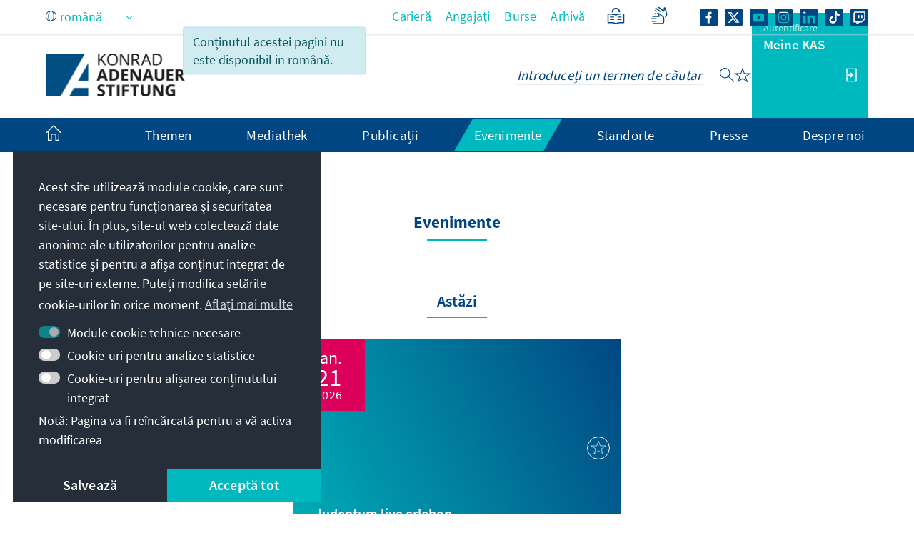

--- FILE ---
content_type: application/javascript
request_url: https://www.kas.de/o/cookies-banner-web/__liferay__/index.js
body_size: 2060
content:
var w=Object.defineProperty;var S=Object.getOwnPropertyDescriptor;var O=Object.getOwnPropertyNames;var _=Object.prototype.hasOwnProperty;var x=(e,o,t,i)=>{if(o&&typeof o=="object"||typeof o=="function")for(let r of O(o))!_.call(e,r)&&r!==t&&w(e,r,{get:()=>o[r],enumerable:!(i=S(o,r))||i.enumerable});return e},$=(e,o,t)=>(x(e,o,"default"),t&&x(t,o,"default"));var a={};$(a,W);import*as W from"../../frontend-js-web/__liferay__/index.js";{/*removed: await import('@liferay/language...')*/};var g="USER_CONSENT_CONFIGURED";function h(e,o){e.forEach(t=>{l(t,"true")}),o.forEach(t=>{l(t,"true")})}function C(e,o){e.forEach(t=>{l(t,"false")}),o.forEach(t=>{l(t,"true")})}function k(e){return(0,a.getCookie)(e,a.COOKIE_TYPES.NECESSARY)}function l(e,o){(0,a.setCookie)(e,o,a.COOKIE_TYPES.NECESSARY,{path:themeDisplay.getPathContext()||"/"})}function s(){l(g,"true"),(0,a.getOpener)()?.Liferay.fire("cookieBannerSetCookie")}{/*removed: await import('@liferay/language...')*/};var E=()=>{console.warn("OpenCookieConsentModal was called, but cookie feature is not enabled")};function D({configurationNamespace:e,configurationURL:o,includeDeclineAllButton:t,namespace:i,optionalConsentCookieTypeNames:r,requiredConsentCookieTypeNames:n,title:c}){let d=document.getElementById(`${i}acceptAllButton`),u=document.getElementById(`${i}configurationButton`),B=document.getElementById(`${i}declineAllButton`),p=document.querySelector(".cookies-banner");if(!document.body.classList.contains("has-edit-mode-menu")){b(p);let m={};r.forEach(f=>{m[f]=k(f)||"false"}),Liferay.on("cookiePreferenceUpdate",f=>{m[f.key]=f.value}),d.addEventListener("click",()=>{p.style.display="none",h(r,n),s()}),E=({alertDisplayType:f,alertMessage:I,customTitle:P,onCloseFunction:T})=>{let y=o;f&&(y=`${y}&_${e}_alertDisplayType=${f}`),I&&(y=`${y}&_${e}_alertMessage=${I}`),(0,a.openModal)({buttons:[{displayType:"secondary",label:'Confirmă',onClick(){Object.entries(m).forEach(([A,v])=>{l(A,v)}),n.forEach(A=>{l(A,"true")}),s(),b(p),(0,a.getOpener)().Liferay.fire("closeModal")}},{displayType:"secondary",label:'Accept\x20All',onClick(){h(r,n),s(),b(p),(0,a.getOpener)().Liferay.fire("closeModal")}},{className:t?"":"d-none",displayType:"secondary",label:'Decline\x20All',onClick(){C(r,n),s(),b(p),(0,a.getOpener)().Liferay.fire("closeModal")}}],displayType:"primary",height:"70vh",id:"cookiesBannerConfiguration",iframeBodyCssClass:"",onClose:T||void 0,size:"lg",title:P||c,url:y})},u.addEventListener("click",()=>{E({})}),B!==null&&B.addEventListener("click",()=>{p.style.display="none",C(r,n),s()})}}function R(e,o){return new Promise((t,i)=>{M(e)?t():E({alertDisplayType:o?.alertDisplayType||"info",alertMessage:o?.alertMessage||null,customTitle:o?.customTitle||null,onCloseFunction:()=>M(e)?t():i()})})}function M(e){return Array.isArray(e)||(e=[e]),e.every(o=>(0,a.checkConsent)(o))}function b(e){k(g)?e.style.display="none":e.style.display="block"}{/*removed: await import('@liferay/language...')*/};function U({namespace:e,optionalConsentCookieTypeNames:o,requiredConsentCookieTypeNames:t,showButtons:i}){let r=Array.from(document.querySelectorAll(`#${e}cookiesBannerConfigurationForm [data-cookie-key]`));if(r.forEach(n=>{let c=n.dataset.cookieKey,d=()=>(0,a.getOpener)().Liferay.fire("cookiePreferenceUpdate",{key:c,value:n.checked?"true":"false"});n.addEventListener("click",d),k(g)?n.checked=k(c)==="true":n.checked=n.dataset.prechecked==="true",d(),n.removeAttribute("disabled")}),i){let n=document.getElementById(`${e}acceptAllButton`),c=document.getElementById(`${e}confirmButton`),d=document.getElementById(`${e}declineAllButton`);n.addEventListener("click",()=>{h(o,t),s(),window.location.reload()}),c.addEventListener("click",()=>{r.forEach(u=>{l(u.dataset.cookieKey,u.checked?"true":"false")}),t.forEach(u=>{l(u,"true")}),s(),window.location.reload()}),d.addEventListener("click",()=>{C(o,t),s(),window.location.reload()})}}{/*removed: await import('@liferay/language...')*/};function j({namespace:e}){let o=(0,a.delegate)(document.body,"change",'input[type="checkbox"]',t=>{let i=document.querySelector(`input[type='hidden'][name='${t.delegateTarget.id}']`);t.delegateTarget.checked?i.setAttribute("disabled",""):i.removeAttribute("disabled");let r=document.querySelector(`input[type='checkbox'][name='${e}explicitConsentMode']`);t.delegateTarget.id===`${e}enabled`&&(t.delegateTarget.checked?r.removeAttribute("disabled"):(r.checked=!0,r.setAttribute("disabled","")))});return{dispose(){o.dispose()}}}function F(e){return e.querySelectorAll("[data-third-party-cookie-flipped]").forEach(t=>{switch(t.removeAttribute("data-third-party-cookie-flipped"),t.tagName){case"SCRIPT":{t.type="text/plain";break}case"LINK":{t.dataset.href=t.href,t.removeAttribute("href");break}case"EMBED":case"IFRAME":case"IMG":{t.dataset.src=t.src,t.removeAttribute("src");break}default:}}),e}var K=[".page-editor__html-editor-modal__preview-columns",".cke_editable"].join(",");function N(e){let o=e?`[data-third-party-cookie="${e}"]`:"[data-third-party-cookie]";function t(i){i.querySelectorAll(o).forEach(r=>{if(!(r.closest(K)||r.getAttribute("data-third-party-cookie-flipped")))switch(r.setAttribute("data-third-party-cookie-flipped",!0),r.tagName){case"SCRIPT":{let c=r.cloneNode(!0);c.type="text/javascript",r.replaceWith(c);break}case"LINK":{let c=r.dataset.href;if(c){let d=r.cloneNode();d.href=c,d.removeAttribute("data-href"),r.replaceWith(d)}break}case"EMBED":case"IFRAME":case"IMG":{let c=r.dataset.src;c&&(r.src=c,r.removeAttribute("data-src"));break}default:console.warn("3rd Party Cookies: ",`Unable to enable ${r.tagName}. See element: `,r)}})}t(document),document.querySelectorAll("iframe").forEach(i=>{i&&i.contentDocument&&t(i.contentDocument)})}function L(){Object.values(a.COOKIE_TYPES).forEach(e=>{(0,a.getCookie)(e)==="true"&&N(e)})}function G(e=2e3){function o(t){return t<1e4&&(t+=500),L(),setTimeout(()=>o(t),t)}return o(e)}export{j as ConfigurationFormEventHandler,D as CookiesBanner,U as CookiesBannerConfiguration,R as checkCookieConsentForTypes,F as flipThirdPartyCookiesOff,E as openCookieConsentModal,G as runThirdPartyCookiesInterval,L as toggleThirdPartyCookies};
//# sourceMappingURL=index.js.map
